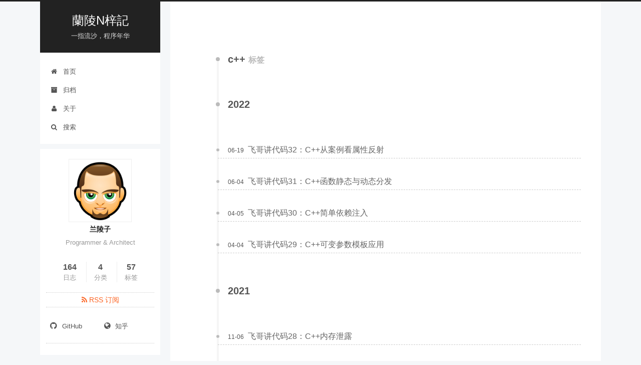

--- FILE ---
content_type: text/html; charset=utf-8
request_url: http://lanlingzi.cn/tags/c++/
body_size: 4015
content:
<!DOCTYPE HTML>
<html lang="zh-CN">
<head>
    <meta charset="UTF-8" />
    <meta http-equiv="X-UA-Compatible" content="IE=edge,chrome=1" />
    <meta name="viewport" content="width=device-width, initial-scale=1, maximum-scale=1" /> 
    <title>c&#43;&#43; - 蘭陵N梓記</title>
    <meta name="keywords" content="蘭陵N梓記,兰陵,独立,博客,程序员,架构师,个人,思考,读书,笔记,技术,分享,Java,Golang">
    
    <meta property="og:title" content="c&#43;&#43;">
    <meta property="og:site_name" content="蘭陵N梓記">
    <meta property="og:image" content="/img/author.jpg"> 
    <meta name="title" content="c&#43;&#43; - 蘭陵N梓記" />
    <meta name="description" content="蘭陵N梓記 | 博客 | 软件 | 架构 | Java | Golang"> 
    <link rel="shortcut icon" href="http://lanlingzi.cn/img/favicon.ico" />
    <link rel="apple-touch-icon" href="http://lanlingzi.cn/img/apple-touch-icon.png" />
    <link rel="apple-touch-icon-precomposed" href="http://lanlingzi.cn/img/apple-touch-icon.png" />
    <link href="http://lanlingzi.cn/js/vendor/font-awesome/css/font-awesome.min.css?v=4.6.2" rel="stylesheet" type="text/css" />
    
    <link href="http://lanlingzi.cn/css/main.css" rel="stylesheet" type="text/css" />
    <link href="http://lanlingzi.cn/css/syntax.css" rel="stylesheet" type="text/css" />
    <script type="text/javascript" id="hexo.configuration">
  var NexT = window.NexT || {};
  var CONFIG = {
    scheme: 'Pisces',
    sidebar: {"position":"left","display":"post"},
    fancybox: false, 
    motion: true
  };
</script>
</head>
<body itemscope itemtype="http://schema.org/WebPage" lang="zh-Hans">
<div class="container one-collumn sidebar-position-left   ">
    <div class="headband"></div>

    <header id="header" class="header" itemscope itemtype="http://schema.org/WPHeader">
      <div class="header-inner"> <div class="site-meta  custom-logo ">

  <div class="custom-logo-site-title">
    <a href="http://lanlingzi.cn/"  class="brand" rel="start">
      <span class="logo-line-before"><i></i></span>
      <span class="site-title">蘭陵N梓記</span>
      <span class="logo-line-after"><i></i></span>
    </a>
  </div>
  <p class="site-subtitle">一指流沙，程序年华</p>
</div>

<div class="site-nav-toggle">
  <button>
    <span class="btn-bar"></span>
    <span class="btn-bar"></span>
    <span class="btn-bar"></span>
  </button>
</div>

<nav class="site-nav">
    <ul id="menu" class="menu">
      
      
        <li class="menu-item ">
          <a href="http://lanlingzi.cn/" rel="section">
              <i class="menu-item-icon fa fa-fw fa-home"></i> <br />首页
          </a>
        </li>
      
        <li class="menu-item ">
          <a href="http://lanlingzi.cn/post/" rel="section">
              <i class="menu-item-icon fa fa-fw fa-archive"></i> <br />归档
          </a>
        </li>
      
        <li class="menu-item ">
          <a href="http://lanlingzi.cn/about/" rel="section">
              <i class="menu-item-icon fa fa-fw fa-user"></i> <br />关于
          </a>
        </li>
      
      <li class="menu-item menu-item-search">
        <a href="javascript:;" class="popup-trigger"> <i class="menu-item-icon fa fa-search fa-fw"></i> <br /> 搜索</a>
      </li>
    </ul>
    <div class="site-search">
      <div class="popup">
 <span class="search-icon fa fa-search"></span>
 <input type="text" id="local-search-input">
 <div id="local-search-result"></div>
 <span class="popup-btn-close">close</span>
</div>

    </div>
</nav>

 </div>
    </header>

    <main id="main" class="main">
      <div class="main-inner">
        <div class="content-wrap">
          <div id="content" class="content">
            
<section id="posts" class="posts-collapse">
<div class="collection-title">
    <h2 >c&#43;&#43;
    <small>标签</small>
    </h2>
</div>

<div class="collection-title">
  <h2 class="archive-year motion-element" id="archive-year-2022">2022</h2>
</div>

  <article class="post post-type-normal }}" itemscope itemtype="http://schema.org/Article">
    <header class="post-header">
      <h1 class="post-title">
        <a class="post-title-link" href="http://lanlingzi.cn/post/technical/2022/0619/" itemprop="url">
            <span itemprop="name">飞哥讲代码32：C&#43;&#43;从案例看属性反射</span>
        </a>
      </h1>

      <div class="post-meta">
        <time class="post-time" itemprop="dateCreated"
              datetime="2022-06-19"
              content="06-19" >
          06-19
        </time>
      </div>
    </header>
  </article>

  <article class="post post-type-normal }}" itemscope itemtype="http://schema.org/Article">
    <header class="post-header">
      <h1 class="post-title">
        <a class="post-title-link" href="http://lanlingzi.cn/post/technical/2022/0604/" itemprop="url">
            <span itemprop="name">飞哥讲代码31：C&#43;&#43;函数静态与动态分发</span>
        </a>
      </h1>

      <div class="post-meta">
        <time class="post-time" itemprop="dateCreated"
              datetime="2022-06-04"
              content="06-04" >
          06-04
        </time>
      </div>
    </header>
  </article>

  <article class="post post-type-normal }}" itemscope itemtype="http://schema.org/Article">
    <header class="post-header">
      <h1 class="post-title">
        <a class="post-title-link" href="http://lanlingzi.cn/post/technical/2022/0405/" itemprop="url">
            <span itemprop="name">飞哥讲代码30：C&#43;&#43;简单依赖注入</span>
        </a>
      </h1>

      <div class="post-meta">
        <time class="post-time" itemprop="dateCreated"
              datetime="2022-04-05"
              content="04-05" >
          04-05
        </time>
      </div>
    </header>
  </article>

  <article class="post post-type-normal }}" itemscope itemtype="http://schema.org/Article">
    <header class="post-header">
      <h1 class="post-title">
        <a class="post-title-link" href="http://lanlingzi.cn/post/technical/2022/0404/" itemprop="url">
            <span itemprop="name">飞哥讲代码29：C&#43;&#43;可变参数模板应用</span>
        </a>
      </h1>

      <div class="post-meta">
        <time class="post-time" itemprop="dateCreated"
              datetime="2022-04-04"
              content="04-04" >
          04-04
        </time>
      </div>
    </header>
  </article>


<div class="collection-title">
  <h2 class="archive-year motion-element" id="archive-year-2021">2021</h2>
</div>

  <article class="post post-type-normal }}" itemscope itemtype="http://schema.org/Article">
    <header class="post-header">
      <h1 class="post-title">
        <a class="post-title-link" href="http://lanlingzi.cn/post/technical/2021/1106/" itemprop="url">
            <span itemprop="name">飞哥讲代码28：C&#43;&#43;内存泄露</span>
        </a>
      </h1>

      <div class="post-meta">
        <time class="post-time" itemprop="dateCreated"
              datetime="2021-11-06"
              content="11-06" >
          11-06
        </time>
      </div>
    </header>
  </article>

  <article class="post post-type-normal }}" itemscope itemtype="http://schema.org/Article">
    <header class="post-header">
      <h1 class="post-title">
        <a class="post-title-link" href="http://lanlingzi.cn/post/technical/2021/0815/" itemprop="url">
            <span itemprop="name">飞哥讲代码27：此圈复杂度，改还是不改，是个问题</span>
        </a>
      </h1>

      <div class="post-meta">
        <time class="post-time" itemprop="dateCreated"
              datetime="2021-08-15"
              content="08-15" >
          08-15
        </time>
      </div>
    </header>
  </article>

  <article class="post post-type-normal }}" itemscope itemtype="http://schema.org/Article">
    <header class="post-header">
      <h1 class="post-title">
        <a class="post-title-link" href="http://lanlingzi.cn/post/technical/2021/0307_code/" itemprop="url">
            <span itemprop="name">飞哥讲代码23：C/C&#43;&#43;内存空洞</span>
        </a>
      </h1>

      <div class="post-meta">
        <time class="post-time" itemprop="dateCreated"
              datetime="2021-03-07"
              content="03-07" >
          03-07
        </time>
      </div>
    </header>
  </article>

  <article class="post post-type-normal }}" itemscope itemtype="http://schema.org/Article">
    <header class="post-header">
      <h1 class="post-title">
        <a class="post-title-link" href="http://lanlingzi.cn/post/technical/2021/0217_code/" itemprop="url">
            <span itemprop="name">飞哥讲代码22：C&#43;&#43;线程安全队列</span>
        </a>
      </h1>

      <div class="post-meta">
        <time class="post-time" itemprop="dateCreated"
              datetime="2021-02-17"
              content="02-17" >
          02-17
        </time>
      </div>
    </header>
  </article>

  <article class="post post-type-normal }}" itemscope itemtype="http://schema.org/Article">
    <header class="post-header">
      <h1 class="post-title">
        <a class="post-title-link" href="http://lanlingzi.cn/post/technical/2021/0124_code/" itemprop="url">
            <span itemprop="name">飞哥讲代码21：C&#43;&#43;TLS在Envoy中应用</span>
        </a>
      </h1>

      <div class="post-meta">
        <time class="post-time" itemprop="dateCreated"
              datetime="2021-01-24"
              content="01-24" >
          01-24
        </time>
      </div>
    </header>
  </article>

  <article class="post post-type-normal }}" itemscope itemtype="http://schema.org/Article">
    <header class="post-header">
      <h1 class="post-title">
        <a class="post-title-link" href="http://lanlingzi.cn/post/technical/2021/0108_code/" itemprop="url">
            <span itemprop="name">飞哥讲代码20：窥探C&#43;&#43;的模板</span>
        </a>
      </h1>

      <div class="post-meta">
        <time class="post-time" itemprop="dateCreated"
              datetime="2021-01-08"
              content="01-08" >
          01-08
        </time>
      </div>
    </header>
  </article>

  <article class="post post-type-normal }}" itemscope itemtype="http://schema.org/Article">
    <header class="post-header">
      <h1 class="post-title">
        <a class="post-title-link" href="http://lanlingzi.cn/post/technical/2021/0103_code/" itemprop="url">
            <span itemprop="name">飞哥讲代码19：C&#43;&#43;中的左右值引用</span>
        </a>
      </h1>

      <div class="post-meta">
        <time class="post-time" itemprop="dateCreated"
              datetime="2021-01-03"
              content="01-03" >
          01-03
        </time>
      </div>
    </header>
  </article>


<div class="collection-title">
  <h2 class="archive-year motion-element" id="archive-year-2020">2020</h2>
</div>

  <article class="post post-type-normal }}" itemscope itemtype="http://schema.org/Article">
    <header class="post-header">
      <h1 class="post-title">
        <a class="post-title-link" href="http://lanlingzi.cn/post/technical/2020/0516_code/" itemprop="url">
            <span itemprop="name">飞哥讲代码1：确保资源被释放</span>
        </a>
      </h1>

      <div class="post-meta">
        <time class="post-time" itemprop="dateCreated"
              datetime="2020-05-16"
              content="05-16" >
          05-16
        </time>
      </div>
    </header>
  </article>


<div class="collection-title">
  <h2 class="archive-year motion-element" id="archive-year-2009">2009</h2>
</div>

  <article class="post post-type-normal }}" itemscope itemtype="http://schema.org/Article">
    <header class="post-header">
      <h1 class="post-title">
        <a class="post-title-link" href="http://lanlingzi.cn/post/technical/csdn/cpp_namespace_usage/" itemprop="url">
            <span itemprop="name">c&#43;&#43;技巧之名字空间namespace</span>
        </a>
      </h1>

      <div class="post-meta">
        <time class="post-time" itemprop="dateCreated"
              datetime="2009-07-13"
              content="07-13" >
          07-13
        </time>
      </div>
    </header>
  </article>

  <article class="post post-type-normal }}" itemscope itemtype="http://schema.org/Article">
    <header class="post-header">
      <h1 class="post-title">
        <a class="post-title-link" href="http://lanlingzi.cn/post/technical/csdn/cpp_erase_fault/" itemprop="url">
            <span itemprop="name">c&#43;&#43; STL容器erase方法的不同陷阱</span>
        </a>
      </h1>

      <div class="post-meta">
        <time class="post-time" itemprop="dateCreated"
              datetime="2009-07-01"
              content="07-01" >
          07-01
        </time>
      </div>
    </header>
  </article>

  <article class="post post-type-normal }}" itemscope itemtype="http://schema.org/Article">
    <header class="post-header">
      <h1 class="post-title">
        <a class="post-title-link" href="http://lanlingzi.cn/post/technical/csdn/cpp_closure_pkg/" itemprop="url">
            <span itemprop="name">c&#43;&#43;的仿函数与动态语言的闭包</span>
        </a>
      </h1>

      <div class="post-meta">
        <time class="post-time" itemprop="dateCreated"
              datetime="2009-06-29"
              content="06-29" >
          06-29
        </time>
      </div>
    </header>
  </article>


 </section>









  
  






  
  



<nav class="pagination">
    
    
        
        
          <span class="page-number current">1</span>
        
        
    
        
        
          <a class="page-number" href="http://lanlingzi.cn/tags/c&#43;&#43;/p/2/">2</a>
        
        
    
    <a class="extend next" rel="next" href="http://lanlingzi.cn/tags/c&#43;&#43;/p/2/"><i class="fa fa-angle-right"></i></a>
</nav>


          </div>
        </div>
        <div class="sidebar-toggle">
  <div class="sidebar-toggle-line-wrap">
    <span class="sidebar-toggle-line sidebar-toggle-line-first"></span>
    <span class="sidebar-toggle-line sidebar-toggle-line-middle"></span>
    <span class="sidebar-toggle-line sidebar-toggle-line-last"></span>
  </div>
</div>
<aside id="sidebar" class="sidebar">
  <div class="sidebar-inner">

    <section class="site-overview sidebar-panel  sidebar-panel-active ">
      <div class="site-author motion-element" itemprop="author" itemscope itemtype="http://schema.org/Person">
    <img class="site-author-image" itemprop="image"
        src="http://lanlingzi.cn/img/author.jpg"
        alt="兰陵子" />
    <p class="site-author-name" itemprop="name">兰陵子</p>
    <p class="site-description motion-element" itemprop="description"> 
        Programmer &amp; Architect</p>
</div>
      <nav class="site-state motion-element">
    <div class="site-state-item site-state-posts">
      <a href="http://lanlingzi.cn/post/">
        <span class="site-state-item-count">164</span>
        <span class="site-state-item-name">日志</span>
      </a>
    </div>
    <div class="site-state-item site-state-categories">    
        <a href="http://lanlingzi.cn/categories/">      
         
        <span class="site-state-item-count">4</span>
        
        <span class="site-state-item-name">分类</span>
        
        </a>
    </div>

    <div class="site-state-item site-state-tags">
        <a href="http://lanlingzi.cn/tags/">
         
        <span class="site-state-item-count">57</span>
        
        <span class="site-state-item-name">标签</span>
        </a>
    </div>
</nav>
      
<div class="feed-link motion-element">
<a href="http://lanlingzi.cn/tags/c&#43;&#43;/index.xml" rel="alternate" type="application/rss+xml" target="_blank">
    <i class="fa fa-rss"></i>
    RSS 订阅
</a>
</div>

      
<div class="links-of-author motion-element">
    
        <span class="links-of-author-item">
        <a href="https://github.com/xtfly/" target="_blank" title="GitHub">
            <i class="fa fa-fw fa-github"></i>
            GitHub
        </a>
        </span>
    
        <span class="links-of-author-item">
        <a href="https://www.zhihu.com/people/lan-ling-xin-yun" target="_blank" title="知乎">
            <i class="fa fa-fw fa-globe"></i>
            知乎
        </a>
        </span>
    
</div>


      

      <div class="links-of-blogroll motion-element inline">
<script type="text/javascript" src="//rf.revolvermaps.com/0/0/8.js?i=5b4f2ucxar6&amp;m=0&amp;s=220&amp;c=ff0000&amp;cr1=ffffff&amp;f=arial&amp;l=33&amp;bv=35" async="async"></script>
</div>

    </section>
    
  </div>
</aside>

      </div>
    </main>
   
    <footer id="footer" class="footer">
      <div class="footer-inner">
        <div class="copyright" >
  <span itemprop="copyrightYear">  &copy; 
  2009 - 2022</span>
  <span class="with-love"><i class="fa fa-heart"></i></span>
  <span class="author" itemprop="copyrightHolder">蘭陵N梓記</span>
</div>
<div class="powered-by">
  Powered by - <a class="theme-link" href="http://gohugo.io" target="_blank" title="hugo" >Hugo v0.101.0</a>
</div>
<div class="theme-info">
  Theme by - <a class="theme-link" href="https://github.com/xtfly/hugo-theme-next" target="_blank"> NexT
  </a>
</div>


      </div>
    </footer>

    <div class="back-to-top">
      <i class="fa fa-arrow-up"></i>
      <span id="scrollpercent"><span>0</span>%</span>
    </div>
  </div>

  

<script type="text/javascript">
  if (Object.prototype.toString.call(window.Promise) !== '[object Function]') {
    window.Promise = null;
  }
</script>
<script type="text/javascript" src="http://lanlingzi.cn/js/vendor/jquery/index.js?v=2.1.3"></script>
<script type="text/javascript" src="http://lanlingzi.cn/js/vendor/fastclick/lib/fastclick.min.js?v=1.0.6"></script> 
<script type="text/javascript" src="http://lanlingzi.cn/js/vendor/jquery_lazyload/jquery.lazyload.js?v=1.9.7"></script>
<script type="text/javascript" src="http://lanlingzi.cn/js/vendor/velocity/velocity.min.js?v=1.2.1"></script>
<script type="text/javascript" src="http://lanlingzi.cn/js/vendor/velocity/velocity.ui.min.js?v=1.2.1"></script>
<script type="text/javascript" src="http://lanlingzi.cn/js/vendor/plantuml/rawdeflate.js"></script>
<script type="text/javascript" src="http://lanlingzi.cn/js/vendor/plantuml/jquery_plantuml.js"></script>
<script src="http://lanlingzi.cn/js/vendor/ua-parser-js/dist/ua-parser.min.js?v=0.7.9"></script>

<script type="text/javascript" src="http://lanlingzi.cn/js/utils.js"></script>
<script type="text/javascript" src="http://lanlingzi.cn/js/motion.js"></script>
<script type="text/javascript" src="http://lanlingzi.cn/js/affix.js"></script>
<script type="text/javascript" src="http://lanlingzi.cn/js/schemes/pisces.js"></script>

<script type="text/javascript" src="http://lanlingzi.cn/js/bootstrap.js"></script>

<script type="text/javascript" id="motion.page.archive">
  $('.archive-year').velocity('transition.slideLeftIn');
</script>

<script type="text/javascript" src="http://lanlingzi.cn/js/search.js"></script>
<script type="text/x-mathjax-config">
  MathJax.Hub.Config({
    extensions: ["tex2jax.js"],
    jax: ["input/TeX", "output/HTML-CSS"],
    tex2jax: {
      inlineMath: [ ['$','$'] ],
      displayMath: [ ['$$','$$'] ],
      processEscapes: true
    },
    "HTML-CSS": { fonts: ["TeX"] }
  });
</script>
<script src='https://cdnjs.cloudflare.com/ajax/libs/mathjax/2.7.5/MathJax.js?config=TeX-AMS-MML_HTMLorMML' async></script>
</body>
</html>

--- FILE ---
content_type: application/javascript; charset=utf-8
request_url: http://lanlingzi.cn/js/vendor/plantuml/jquery_plantuml.js
body_size: 941
content:
const uml_reg = /@startuml*\n?([\s\S]+?)\s*(\2)@enduml(\n+|$)/g;

$(document).ready(function(){
   plantuml_runonce();
});

<!--  taken from https://github.com/johan/js-deflate -->

function encode64(data) {
 r = "";
 for (i=0; i<data.length; i+=3) {
  if (i+2==data.length) {
   r +=append3bytes(data.charCodeAt(i), data.charCodeAt(i+1), 0);
  } else if (i+1==data.length) {
   r += append3bytes(data.charCodeAt(i), 0, 0);
  } else {
   r += append3bytes(data.charCodeAt(i), data.charCodeAt(i+1), data.charCodeAt(i+2));
  }
}
return r;
}

function append3bytes(b1, b2, b3) {
c1 = b1 >> 2;
c2 = ((b1 & 0x3) << 4) | (b2 >> 4);
c3 = ((b2 & 0xF) << 2) | (b3 >> 6);
c4 = b3 & 0x3F;
r = "";
r += encode6bit(c1 & 0x3F);
r += encode6bit(c2 & 0x3F);
r += encode6bit(c3 & 0x3F);
r += encode6bit(c4 & 0x3F);
return r;
}

function encode6bit(b) {
if (b < 10) {
 return String.fromCharCode(48 + b);
}
b -= 10;
if (b < 26) {
 return String.fromCharCode(65 + b);
}
b -= 26;
if (b < 26) {
 return String.fromCharCode(97 + b);
}
b -= 26;
if (b == 0) {
 return '-';
}
if (b == 1) {
 return '_';
}
return '?';
}

var deflater = window.SharedWorker && new SharedWorker('/js/vendor/plantuml/rawdeflate.js');
var arr = new Array();
if (deflater) {
  deflater.port.addEventListener('message', done_deflating, false);
  deflater.port.start();
} else if (window.Worker) {
  deflater = new Worker('rawdeflate.js');
  deflater.onmessage = done_deflating;
}

function done_deflating(e) {
var done = 0;
$("div.post-body > div.highlight").each(function() {
  if (done==1) return;
  var txt = $(this).text();
  if (!uml_reg.test(txt)) return;
  var imageStr="<img src='http://www.plantuml.com/plantuml/img/"+ encode64(e.data) +"' />";
  $(this).html(imageStr);
  $(this).removeClass("highlight");
  done = 1
});
plantuml_runonce();
}

function plantuml_runonce() {
var done = 0;
$("div.post-body > div.highlight").each(function() {
  if (done==1) return;
  var txt = $(this).text();
  txt = txt.match(uml_reg);
  if (txt == null) return;
  var s = unescape(encodeURIComponent(txt[0]));
  if (deflater) {
    if (deflater.port && deflater.port.postMessage) {
      deflater.port.postMessage(s);
    } else {
      deflater.postMessage(s);
    }
  } else {
    setTimeout(function() {
      done_deflating({ data: deflate(s) });
    }, 100);
  }
  done = 1;
});

}


--- FILE ---
content_type: application/javascript; charset=utf-8
request_url: http://lanlingzi.cn/js/schemes/pisces.js
body_size: 148
content:
$(document).ready(function () {
  var sidebarTop = $('.header-inner').height() + 10;

  $('#sidebar').css({ 'margin-top': sidebarTop }).show();
});


--- FILE ---
content_type: application/javascript; charset=utf-8
request_url: http://lanlingzi.cn/js/search.js
body_size: 1570
content:
$(document).ready(function () {
    // Popup Window;
    var isfetched = false;
    // Search DB path;
    var search_path = "sitemap.xml";
    var path = "/" + search_path;
    // monitor main search box;
    function proceedsearch() {
      $("body").append('<div class="popoverlay">').css('overflow', 'hidden');
      $('.popup').toggle();
    }
    // search function;
    var searchFunc = function(path, search_id, content_id) {
        'use strict';
        $.ajax({
            url: path,
            dataType: "xml",
            async: true,
            error: function(XMLHttpRequest, textStatus, errorThrown) {
                console.log(textStatus);
            },
            success: function( xmlResponse ) {
                // get the contents from search data
                isfetched = true;
                $('.popup').detach().appendTo('.header-inner');
                var datas = $( "entry", xmlResponse ).map(function() {
                    return {
                        title: $( "title", this ).text(),
                        content: $("content",this).text(),
                        url: $( "url" , this).text()
                    };
                }).get();
                var $input = document.getElementById(search_id);
                var $resultContent = document.getElementById(content_id);
                $input.addEventListener('input', function(){
                    var matchcounts = 0;
                    var str='<ul class=\"search-result-list\">';
                    var keywords = this.value.trim().toLowerCase().split(/[\s\-]+/);
                    $resultContent.innerHTML = "";
                    if (this.value.trim().length > 1) {
                    // perform local searching
                    datas.forEach(function(data) {
                        var isMatch = true;
                        var content_index = [];
                        var data_title = data.title.trim().toLowerCase();
                        var data_content = data.content.trim().replace(/<[^>]+>/g,"").toLowerCase();
                        var data_url = data.url;
                        var index_title = -1;
                        var index_content = -1;
                        var first_occur = -1;
                        // only match artiles with not empty titles and contents
                        if(data_title != '' && data_content != '') {
                            keywords.forEach(function(keyword, i) {
                                index_title = data_title.indexOf(keyword);
                                index_content = data_content.indexOf(keyword);
                                if( index_title < 0 && index_content < 0 ){
                                    isMatch = false;
                                } else {
                                    if (index_content < 0) {
                                        index_content = 0;
                                    }
                                    if (i == 0) {
                                        first_occur = index_content;
                                    }
                                }
                            });
                        }
                        // show search results
                        if (isMatch) {
                            matchcounts += 1;
                            str += "<li><a href='"+ data_url +"' class='search-result-title'>"+ data_title +"</a>";
                            var content = data.content.trim().replace(/<[^>]+>/g,"");
                            if (first_occur >= 0) {
                                // cut out 100 characters
                                var start = first_occur - 20;
                                var end = first_occur + 80;
                                if(start < 0){
                                    start = 0;
                                }
                                if(start == 0){
                                    end = 50;
                                }
                                if(end > content.length){
                                    end = content.length;
                                }
                                var match_content = content.substring(start, end);
                                // highlight all keywords
                                keywords.forEach(function(keyword){
                                    var regS = new RegExp(keyword, "gi");
                                    match_content = match_content.replace(regS, "<b class=\"search-keyword\">"+keyword+"</b>");
                                });

                                str += "<p class=\"search-result\">" + match_content +"...</p>"
                            }
                            str += "</li>";
                        }
                    })};
                    str += "</ul>";
                    if (matchcounts == 0) { str = '<div id="no-result"><i class="fa fa-frown-o fa-5x" /></div>' }
                    if (keywords == "") { str = '<div id="no-result"><i class="fa fa-search fa-5x" /></div>' }
                    $resultContent.innerHTML = str;
                });
                proceedsearch();
            }
        });
    }

    // handle and trigger popup window;
    $('.popup-trigger').click(function(e) {
     console.log("isfetched", isfetched);
      e.stopPropagation();
      if (isfetched == false) {
        searchFunc(path, 'local-search-input', 'local-search-result');
      } else {
        proceedsearch();
      };
    });

    $('.popup-btn-close').click(function(e){
      $('.popup').hide();
      $(".popoverlay").remove();
      $('body').css('overflow', '');
    });

    $('.popup').click(function(e){
      e.stopPropagation();
    });
});